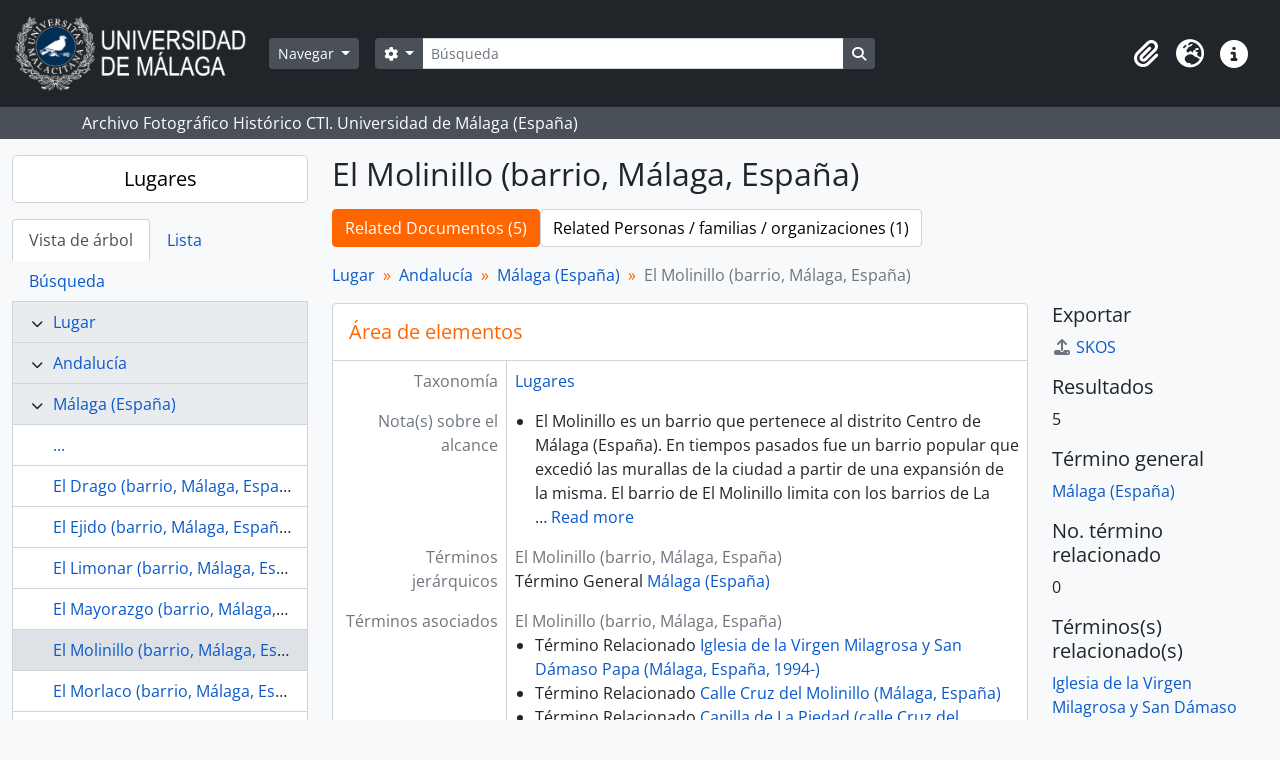

--- FILE ---
content_type: text/html; charset=utf-8
request_url: https://archivo.fotografico.uma.es/historico/index.php/barrio-de-el-molinillo-malaga-espana
body_size: 70751
content:
<!DOCTYPE html>
<html lang="es" dir="ltr">
  <head>
    <meta charset="utf-8">
    <meta name="viewport" content="width=device-width, initial-scale=1">
    <title>Term browse - El Molinillo (barrio, Málaga, España) - ARCHIVO UMA</title>
        <link rel="shortcut icon" href="/historico/favicon.ico">
    <script defer src="/dist/js/vendor.bundle.1697f26639ee588df9ee.js"></script><script defer src="/dist/js/arDominionB5Plugin.bundle.0ac68e6c1a63c312687f.js"></script><link href="/dist/css/arDominionB5Plugin.bundle.33b8488ae3d60e127786.css" rel="stylesheet">
      </head>
  <body class="d-flex flex-column min-vh-100 term index">
        <div class="visually-hidden-focusable p-3 border-bottom">
  <a class="btn btn-sm btn-secondary" href="#main-column">
    Skip to main content  </a>
</div>
    



<header id="top-bar" class="navbar navbar-expand-lg navbar-dark bg-dark" role="navigation" aria-label="Main navigation">
  <div class="container-fluid">
          <a class="navbar-brand d-flex flex-wrap flex-lg-nowrap align-items-center py-0 me-0" href="/historico/index.php/" title="Inicio" rel="home">
                  <img alt="AtoM logo" class="d-inline-block my-2 me-3" height="75" src="/historico/plugins/arDominionB5Plugin/images/logo.png" />                      </a>
        <button class="navbar-toggler atom-btn-secondary my-2 me-1 px-1" type="button" data-bs-toggle="collapse" data-bs-target="#navbar-content" aria-controls="navbar-content" aria-expanded="false">
      <i 
        class="fas fa-2x fa-fw fa-bars" 
        data-bs-toggle="tooltip"
        data-bs-placement="bottom"
        title="Toggle navigation"
        aria-hidden="true">
      </i>
      <span class="visually-hidden">Toggle navigation</span>
    </button>
    <div class="collapse navbar-collapse flex-wrap justify-content-end me-1" id="navbar-content">
      <div class="d-flex flex-wrap flex-lg-nowrap flex-grow-1">
        <div class="dropdown my-2 me-3">
  <button class="btn btn-sm atom-btn-secondary dropdown-toggle" type="button" id="browse-menu" data-bs-toggle="dropdown" aria-expanded="false">
    Navegar  </button>
  <ul class="dropdown-menu mt-2" aria-labelledby="browse-menu">
    <li>
      <h6 class="dropdown-header">
        Navegar      </h6>
    </li>
                  <li id="node_home">
          <a class="dropdown-item" href="/historico/index.php/" title="INICIO">INICIO</a>        </li>
                        <li id="node_browseInformationObjects">
          <a class="dropdown-item" href="/historico/index.php/informationobject/browse?sortDir=asc&amp;sort=alphabetic" title="Fondos / colecciones">Fondos / colecciones</a>        </li>
                        <li id="node_BrowseDocuments">
          <a class="dropdown-item" href="/historico/index.php/informationobject/browse?sort=startDate&amp;view=card&amp;sq0=&amp;sf0=&amp;levels=227&amp;onlyMedia=&amp;findingAidStatus=&amp;topLod=0&amp;startDate=&amp;endDate=&amp;rangeType=inclusive" title="Documentos / agrupaciones">Documentos / agrupaciones</a>        </li>
                        <li id="node_browseActors">
          <a class="dropdown-item" href="/historico/index.php/actor/browse" title="Personas / familias / organizaciones">Personas / familias / organizaciones</a>        </li>
                        <li id="node_AdvancedSearchDocuments">
          <a class="dropdown-item" href="/historico/index.php/informationobject/browse?showAdvanced=1&amp;sortDir=desc&amp;sort=startDate&amp;view=card&amp;topLod=0" title="Búsqueda de documentos">Búsqueda de documentos</a>        </li>
                        <li id="node_AdvancedSearchActors">
          <a class="dropdown-item" href="/historico/index.php/actor/browse?showAdvanced=1&amp;topLod=0" title="Búsqueda de agentes">Búsqueda de agentes</a>        </li>
                        <li id="node_browseRepositories">
          <a class="dropdown-item" href="/historico/index.php/repository/browse" title="Archivos">Archivos</a>        </li>
                        <li id="node_browseFunctions">
          <a class="dropdown-item" href="/historico/index.php/function/browse" title="Funciones">Funciones</a>        </li>
                        <li id="node_browseSubjects">
          <a class="dropdown-item" href="/historico/index.php/taxonomy/index/id/35" title="Materias">Materias</a>        </li>
                        <li id="node_browsePlaces">
          <a class="dropdown-item" href="/historico/index.php/taxonomy/index/id/42" title="Lugares">Lugares</a>        </li>
                        <li id="node_browseDigitalObjects">
          <a class="dropdown-item" href="/historico/index.php/informationobject/browse?sort=startDate&amp;view=card&amp;onlyMedia=1&amp;topLod=0&amp;sortDir=desc" title="OBJETOS DIGITALES">OBJETOS DIGITALES</a>        </li>
                        <li id="node_BrowseGenre">
          <a class="dropdown-item" href="/historico/index.php/taxonomy/index/id/78" title="Tipos documentales">Tipos documentales</a>        </li>
                        <li id="node_about">
          <a class="dropdown-item" href="/historico/index.php/about" title="Quienes somos">Quienes somos</a>        </li>
                        <li id="node_search">
          <a class="dropdown-item" href="/historico/index.php/how-to-search" title="Búsquedas">Búsquedas</a>        </li>
            </ul>
</div>
        <form
  id="search-box"
  class="d-flex flex-grow-1 my-2"
  role="search"
  action="/historico/index.php/informationobject/browse">
  <h2 class="visually-hidden">Búsqueda</h2>
  <input type="hidden" name="topLod" value="0">
  <input type="hidden" name="sort" value="relevance">
  <div class="input-group flex-nowrap">
    <button
      id="search-box-options"
      class="btn btn-sm atom-btn-secondary dropdown-toggle"
      type="button"
      data-bs-toggle="dropdown"
      data-bs-auto-close="outside"
      aria-expanded="false">
      <i class="fas fa-cog" aria-hidden="true"></i>
      <span class="visually-hidden">Search options</span>
    </button>
    <div class="dropdown-menu mt-2" aria-labelledby="search-box-options">
            <a class="dropdown-item" href="/historico/index.php/informationobject/browse?showAdvanced=1&topLod=0">
        Búsqueda avanzada      </a>
    </div>
    <input
      id="search-box-input"
      class="form-control form-control-sm dropdown-toggle"
      type="search"
      name="query"
      autocomplete="off"
      value=""
      placeholder="Búsqueda"
      data-url="/historico/index.php/search/autocomplete"
      data-bs-toggle="dropdown"
      aria-label="Búsqueda"
      aria-expanded="false">
    <ul id="search-box-results" class="dropdown-menu mt-2" aria-labelledby="search-box-input"></ul>
    <button class="btn btn-sm atom-btn-secondary" type="submit">
      <i class="fas fa-search" aria-hidden="true"></i>
      <span class="visually-hidden">Search in browse page</span>
    </button>
  </div>
</form>
      </div>
      <div class="d-flex flex-nowrap flex-column flex-lg-row align-items-strech align-items-lg-center">
        <ul class="navbar-nav mx-lg-2">
                    <li class="nav-item dropdown d-flex flex-column">
  <a
    class="nav-link dropdown-toggle d-flex align-items-center p-0"
    href="#"
    id="clipboard-menu"
    role="button"
    data-bs-toggle="dropdown"
    aria-expanded="false"
    data-total-count-label="registros añadidos"
    data-alert-close="Cerrar"
    data-load-alert-message="There was an error loading the clipboard content."
    data-export-alert-message="The clipboard is empty for this entity type."
    data-export-check-url="/historico/index.php/clipboard/exportCheck"
    data-delete-alert-message="Nota: los elementos del portapapeles no seleccionados en esta página se eliminarán del portapapeles cuando se actualice la página. Puede volver a seleccionarlos ahora o recargar la página para eliminarlos por completo. El uso de los botones de ordenación o de vista previa de impresión también provocará una recarga de la página - así que ¡se perderá todo lo que no esté seleccionado en ese momento!">
    <i
      class="fas fa-2x fa-fw fa-paperclip px-0 px-lg-2 py-2"
      data-bs-toggle="tooltip"
      data-bs-placement="bottom"
      data-bs-custom-class="d-none d-lg-block"
      title="Clipboard"
      aria-hidden="true">
    </i>
    <span class="d-lg-none mx-1" aria-hidden="true">
      Clipboard    </span>
    <span class="visually-hidden">
      Clipboard    </span>
  </a>
  <ul class="dropdown-menu dropdown-menu-end mb-2" aria-labelledby="clipboard-menu">
    <li>
      <h6 class="dropdown-header">
        Clipboard      </h6>
    </li>
    <li class="text-muted text-nowrap px-3 pb-2">
      <span
        id="counts-block"
        data-information-object-label="Documentos"
        data-actor-object-label="Personas / familias / organizaciones"
        data-repository-object-label="Archivos">
      </span>
    </li>
                  <li id="node_clearClipboard">
          <a class="dropdown-item" href="/historico/index.php/" title="Quitar las selecciones">Quitar las selecciones</a>        </li>
                        <li id="node_goToClipboard">
          <a class="dropdown-item" href="/historico/index.php/clipboard/view" title="Ir al portapapeles">Ir al portapapeles</a>        </li>
                        <li id="node_loadClipboard">
          <a class="dropdown-item" href="/historico/index.php/clipboard/load" title="Cargar el portapapeles">Cargar el portapapeles</a>        </li>
                        <li id="node_saveClipboard">
          <a class="dropdown-item" href="/historico/index.php/clipboard/save" title="Guardar el portapapeles">Guardar el portapapeles</a>        </li>
            </ul>
</li>
                      <li class="nav-item dropdown d-flex flex-column">
  <a
    class="nav-link dropdown-toggle d-flex align-items-center p-0"
    href="#"
    id="language-menu"
    role="button"
    data-bs-toggle="dropdown"
    aria-expanded="false">
    <i
      class="fas fa-2x fa-fw fa-globe-europe px-0 px-lg-2 py-2"
      data-bs-toggle="tooltip"
      data-bs-placement="bottom"
      data-bs-custom-class="d-none d-lg-block"
      title="Idiomas"
      aria-hidden="true">
    </i>
    <span class="d-lg-none mx-1" aria-hidden="true">
      Idiomas    </span>
    <span class="visually-hidden">
      Idiomas    </span>  
  </a>
  <ul class="dropdown-menu dropdown-menu-end mb-2" aria-labelledby="language-menu">
    <li>
      <h6 class="dropdown-header">
        Idiomas      </h6>
    </li>
          <li>
        <a class="dropdown-item" href="/historico/index.php/barrio-de-el-molinillo-malaga-espana?sf_culture=en&amp;sort=lastUpdated&amp;sortDir=desc&amp;listLimit=50" title="English">English</a>      </li>
          <li>
        <a class="dropdown-item" href="/historico/index.php/barrio-de-el-molinillo-malaga-espana?sf_culture=es&amp;sort=lastUpdated&amp;sortDir=desc&amp;listLimit=50" title="Español">Español</a>      </li>
      </ul>
</li>
                    <li class="nav-item dropdown d-flex flex-column">
  <a
    class="nav-link dropdown-toggle d-flex align-items-center p-0"
    href="#"
    id="quick-links-menu"
    role="button"
    data-bs-toggle="dropdown"
    aria-expanded="false">
    <i
      class="fas fa-2x fa-fw fa-info-circle px-0 px-lg-2 py-2"
      data-bs-toggle="tooltip"
      data-bs-placement="bottom"
      data-bs-custom-class="d-none d-lg-block"
      title="Enlaces rápidos"
      aria-hidden="true">
    </i>
    <span class="d-lg-none mx-1" aria-hidden="true">
      Enlaces rápidos    </span> 
    <span class="visually-hidden">
      Enlaces rápidos    </span>
  </a>
  <ul class="dropdown-menu dropdown-menu-end mb-2" aria-labelledby="quick-links-menu">
    <li>
      <h6 class="dropdown-header">
        Enlaces rápidos      </h6>
    </li>
      </ul>
</li>
        </ul>
              </div>
    </div>
  </div>
</header>

  <div class="bg-secondary text-white">
    <div class="container-xl py-1">
      Archivo Fotográfico Histórico CTI. Universidad de Málaga (España)    </div>
  </div>
    
<div id="wrapper" class="container-xxl pt-3 flex-grow-1">
            <div class="row">
    <div id="sidebar" class="col-md-3">
      
  
  
<h2 class="d-grid">
  <button
    class="btn btn-lg atom-btn-white text-wrap"
    type="button"
    data-bs-toggle="collapse"
    data-bs-target="#collapse-treeview"
    aria-expanded="true"
    aria-controls="collapse-treeview">
    Lugares  </button>
</h2>

<div class="collapse show" id="collapse-treeview">

      <ul class="nav nav-tabs border-0" id="treeview-menu" role="tablist">

      <li class="nav-item" role="presentation">
        <button
          class="nav-link active"
          id="treeview-tab"
          data-bs-toggle="tab"
          data-bs-target="#treeview"
          type="button"
          role="tab"
          aria-controls="treeview"
          aria-selected="true">
          Vista de árbol        </button>
      </li>

      <li class="nav-item" role="presentation">
        <button
          class="nav-link"
          id="treeview-list-tab"
          data-bs-toggle="tab"
          data-bs-target="#treeview-list"
          type="button"
          role="tab"
          aria-controls="treeview-list"
          aria-selected="true">
          Lista        </button>
      </li>

      <li class="nav-item" role="presentation">
        <button
          class="nav-link"
          id="treeview-search-tab"
          data-bs-toggle="tab"
          data-bs-target="#treeview-search"
          type="button"
          role="tab"
          aria-controls="treeview-search"
          aria-selected="true">
          Búsqueda        </button>
      </li>

    </ul>
  
  <div class="tab-content mb-3" id="treeview-content">

    <div class="tab-pane fade show active" id="treeview" role="tabpanel" aria-labelledby="treeview-tab" data-current-id="5608" data-browser="false">

      <ul class="list-group rounded-0">

                                                  <li class="list-group-item ancestor" data-xhr-location="/historico/index.php/es-29067auma-lu000000/term/treeView" data-content="Lugar"><i class="arrow" aria-hidden="true"></i><span class="text text-truncate"><a href="/historico/index.php/es-29067auma-lu000000" title="Lugar">Lugar</a></span></li>                            <li class="list-group-item ancestor" data-xhr-location="/historico/index.php/andalucia-espana/term/treeView" data-content="Andalucía"><i class="arrow" aria-hidden="true"></i><span class="text text-truncate"><a href="/historico/index.php/andalucia-espana" title="Andalucía">Andalucía</a></span></li>                            <li class="list-group-item ancestor" data-xhr-location="/historico/index.php/malaga-espana/term/treeView" data-content="Málaga (España)"><i class="arrow" aria-hidden="true"></i><span class="text text-truncate"><a href="/historico/index.php/malaga-espana" title="Málaga (España)">Málaga (España)</a></span></li>        
        
                      <li class="list-group-item more" data-xhr-location="/historico/index.php/barrio-el-drago-malaga-espana/term/treeView" data-content=""><span class="text text-truncate"><a href="#">...</a></span></li>          
                                    <li class="list-group-item" data-xhr-location="/historico/index.php/barrio-el-drago-malaga-espana/term/treeView" data-content="El Drago (barrio, Málaga, España)"><span class="text text-truncate"><a href="/historico/index.php/barrio-el-drago-malaga-espana" title="El Drago (barrio, Málaga, España)">El Drago (barrio, Málaga, España)</a></span></li>                          <li class="list-group-item" data-xhr-location="/historico/index.php/el-ejido-barrio-malaga-espana/term/treeView" data-content="El Ejido (barrio, Málaga, España)"><span class="text text-truncate"><a href="/historico/index.php/el-ejido-barrio-malaga-espana" title="El Ejido (barrio, Málaga, España)">El Ejido (barrio, Málaga, España)</a></span></li>                          <li class="list-group-item" data-xhr-location="/historico/index.php/barrio-el-limonar-malaga-espana/term/treeView" data-content="El Limonar (barrio, Málaga, España)"><span class="text text-truncate"><a href="/historico/index.php/barrio-el-limonar-malaga-espana" title="El Limonar (barrio, Málaga, España)">El Limonar (barrio, Málaga, España)</a></span></li>                          <li class="list-group-item" data-xhr-location="/historico/index.php/barrio-el-mayorazgo-malaga-espana/term/treeView" data-content="El Mayorazgo (barrio, Málaga, España)"><span class="text text-truncate"><a href="/historico/index.php/barrio-el-mayorazgo-malaga-espana" title="El Mayorazgo (barrio, Málaga, España)">El Mayorazgo (barrio, Málaga, España)</a></span></li>                      
        
        <li class="list-group-item active" data-xhr-location="/historico/index.php/barrio-de-el-molinillo-malaga-espana/term/treeView" data-content="El Molinillo (barrio, Málaga, España)"><span class="text text-truncate"><a href="/historico/index.php/barrio-de-el-molinillo-malaga-espana" title="El Molinillo (barrio, Málaga, España)">El Molinillo (barrio, Málaga, España)</a></span></li>
        
                                    <li class="list-group-item" data-xhr-location="/historico/index.php/barrio-el-morlaco-malaga-malaga-espana/term/treeView" data-content="El Morlaco (barrio, Málaga, España)"><span class="text text-truncate"><a href="/historico/index.php/barrio-el-morlaco-malaga-malaga-espana" title="El Morlaco (barrio, Málaga, España)">El Morlaco (barrio, Málaga, España)</a></span></li>                          <li class="list-group-item" data-xhr-location="/historico/index.php/barrio-de-el-palo-malaga-espana/term/treeView" data-content="El Palo (barrio, Málaga, España)"><span class="text text-truncate"><a href="/historico/index.php/barrio-de-el-palo-malaga-espana" title="El Palo (barrio, Málaga, España)">El Palo (barrio, Málaga, España)</a></span></li>                          <li class="list-group-item" data-xhr-location="/historico/index.php/barrio-de-el-perchel-malaga-espana/term/treeView" data-content="El Perchel (barrio, Málaga, España)"><span class="text text-truncate"><a href="/historico/index.php/barrio-de-el-perchel-malaga-espana" title="El Perchel (barrio, Málaga, España)">El Perchel (barrio, Málaga, España)</a></span></li>                          <li class="list-group-item" data-xhr-location="/historico/index.php/ensanche-centro-barrio-malaga-espana/term/treeView" data-content="Ensanche Centro (barrio, Málaga, España)"><span class="text text-truncate"><a href="/historico/index.php/ensanche-centro-barrio-malaga-espana" title="Ensanche Centro (barrio, Málaga, España)">Ensanche Centro (barrio, Málaga, España)</a></span></li>                      
                                <li class="list-group-item more" data-xhr-location="/historico/index.php/ensanche-centro-barrio-malaga-espana/term/treeView" data-content=""><span class="text text-truncate"><a href="#">...</a></span></li>          
        
      </ul>

    </div>

    
      <div class="tab-pane fade" id="treeview-list" role="tabpanel" aria-labelledby="treeview-list-tab" data-error="List error.">

                  <div class="list-group list-group-flush rounded-0 border">
                          
                            
              <a class="list-group-item list-group-item-action text-truncate" href="/historico/index.php/barriada-4-de-diciembre-malaga-espana-1959" title="4 de diciembre (barrio, Málaga, España, 1959-)">4 de diciembre (barrio, Málaga, España, 1959-)</a>                          
                            
              <a class="list-group-item list-group-item-action text-truncate" href="/historico/index.php/acera-de-la-marina-malaga-espana" title="Acera de la Marina (Málaga, España)">Acera de la Marina (Málaga, España)</a>                          
                            
              <a class="list-group-item list-group-item-action text-truncate" href="/historico/index.php/alameda-de-capuchinos-malaga-espana" title="Alameda de Capuchinos (Málaga, España)">Alameda de Capuchinos (Málaga, España)</a>                          
                            
              <a class="list-group-item list-group-item-action text-truncate" href="/historico/index.php/alameda-de-colon-malaga-espana" title="Alameda de Colón (Málaga, España)">Alameda de Colón (Málaga, España)</a>                          
                            
              <a class="list-group-item list-group-item-action text-truncate" href="/historico/index.php/alameda-principal-malaga-espana" title="Alameda Principal (Málaga, España, 1785)">Alameda Principal (Málaga, España, 1785)</a>                          
                            
              <a class="list-group-item list-group-item-action text-truncate" href="/historico/index.php/algarrobo-malaga-espana" title="Algarrobo (Málaga, España)">Algarrobo (Málaga, España)</a>                          
                            
              <a class="list-group-item list-group-item-action text-truncate" href="/historico/index.php/almeria-espana" title="Almería (España)">Almería (España)</a>                          
                            
              <a class="list-group-item list-group-item-action text-truncate" href="/historico/index.php/alora-malaga-espana" title="Álora (Málaga, España)">Álora (Málaga, España)</a>                          
                            
              <a class="list-group-item list-group-item-action text-truncate" href="/historico/index.php/andalucia-espana" title="Andalucía">Andalucía</a>                          
                            
              <a class="list-group-item list-group-item-action text-truncate" href="/historico/index.php/antequera-malaga-espana" title="Antequera (Málaga, España)">Antequera (Málaga, España)</a>                          
                            
              <a class="list-group-item list-group-item-action text-truncate" href="/historico/index.php/antiguo-puente-de-la-aurora-malaga-espana-ca-1890-1907" title="Antiguo puente de la Aurora (Málaga, España, ca.1890-1907)">Antiguo puente de la Aurora (Málaga, España, ca.1890-1907)</a>                          
                            
              <a class="list-group-item list-group-item-action text-truncate" href="/historico/index.php/archidona-malaga-espana" title="Archidona (Málaga, España)">Archidona (Málaga, España)</a>                          
                            
              <a class="list-group-item list-group-item-action text-truncate" href="/historico/index.php/ardales-malaga-espana" title="Ardales (Málaga, España)">Ardales (Málaga, España)</a>                          
                            
              <a class="list-group-item list-group-item-action text-truncate" href="/historico/index.php/arroyo-de-la-caleta-malaga-espana" title="Arroyo de La Caleta (Málaga, España)">Arroyo de La Caleta (Málaga, España)</a>                          
                            
              <a class="list-group-item list-group-item-action text-truncate" href="/historico/index.php/arroyo-de-los-angeles-malaga-espana" title="Arroyo de los Ángeles (Málaga, España)">Arroyo de los Ángeles (Málaga, España)</a>                          
                            
              <a class="list-group-item list-group-item-action text-truncate" href="/historico/index.php/arroyo-del-cuarto-barrio-malaga-espana" title="Arroyo del Cuarto (barrio, Málaga, España)">Arroyo del Cuarto (barrio, Málaga, España)</a>                          
                            
              <a class="list-group-item list-group-item-action text-truncate" href="/historico/index.php/arroyo-del-cuarto-malaga-espana" title="Arroyo del Cuarto (Málaga, España)">Arroyo del Cuarto (Málaga, España)</a>                          
                            
              <a class="list-group-item list-group-item-action text-truncate" href="/historico/index.php/avenida-arroyo-de-los-angeles-malaga-espana" title="Avenida Arroyo de los Ángeles (Málaga, España)">Avenida Arroyo de los Ángeles (Málaga, España)</a>                          
                            
              <a class="list-group-item list-group-item-action text-truncate" href="/historico/index.php/avenida-carlos-de-haya-malaga-espana" title="Avenida Carlos de Haya (Málaga, España)">Avenida Carlos de Haya (Málaga, España)</a>                          
                            
              <a class="list-group-item list-group-item-action text-truncate" href="/historico/index.php/avenida-de-andalucia-malaga-espana" title="Avenida de Andalucía (Málaga, España)">Avenida de Andalucía (Málaga, España)</a>                          
                            
              <a class="list-group-item list-group-item-action text-truncate" href="/historico/index.php/avenida-de-fatima-malaga-espana" title="Avenida de Fátima (Málaga, España)">Avenida de Fátima (Málaga, España)</a>                          
                            
              <a class="list-group-item list-group-item-action text-truncate" href="/historico/index.php/avenida-de-la-estacion-malaga-espana" title="Avenida de la Estación (Málaga, España)">Avenida de la Estación (Málaga, España)</a>                          
                            
              <a class="list-group-item list-group-item-action text-truncate" href="/historico/index.php/avenida-de-la-rosaleda-malaga-espana" title="Avenida de la Rosaleda (Málaga, España)">Avenida de la Rosaleda (Málaga, España)</a>                          
                            
              <a class="list-group-item list-group-item-action text-truncate" href="/historico/index.php/avenida-de-los-guindos-malaga-espana" title="Avenida de los Guindos (Málaga, España)">Avenida de los Guindos (Málaga, España)</a>                          
                            
              <a class="list-group-item list-group-item-action text-truncate" href="/historico/index.php/avenida-de-manuel-agustin-heredia-malaga-espana" title="Avenida de Manuel Agustín Heredia (Málaga, España)">Avenida de Manuel Agustín Heredia (Málaga, España)</a>                          
                            
              <a class="list-group-item list-group-item-action text-truncate" href="/historico/index.php/avenida-del-pintor-sorolla-malaga-espana" title="Avenida del Pintor Joaquín Sorolla (Málaga, España)">Avenida del Pintor Joaquín Sorolla (Málaga, España)</a>                          
                            
              <a class="list-group-item list-group-item-action text-truncate" href="/historico/index.php/avenida-doctor-maranon-malaga-espana" title="Avenida Doctor Marañón (Málaga, España)">Avenida Doctor Marañón (Málaga, España)</a>                          
                            
              <a class="list-group-item list-group-item-action text-truncate" href="/historico/index.php/avenida-juan-sebastian-elcano-malaga-espana" title="Avenida Juan Sebastián Elcano (Málaga, España)">Avenida Juan Sebastián Elcano (Málaga, España)</a>                          
                            
              <a class="list-group-item list-group-item-action text-truncate" href="/historico/index.php/avenida-luis-bunuel-malaga-espana" title="Avenida Luis Buñuel (Málaga, España)">Avenida Luis Buñuel (Málaga, España)</a>                          
                            
              <a class="list-group-item list-group-item-action text-truncate" href="/historico/index.php/avenida-luis-bunuel-malaga-espana-lugares" title="Avenida Luis Buñuel, Málaga, España (lugares)">Avenida Luis Buñuel, Málaga, España (lugares)</a>                          
                            
              <a class="list-group-item list-group-item-action text-truncate" href="/historico/index.php/avenida-washington-malaga-espana" title="Avenida Washington (Málaga, España)">Avenida Washington (Málaga, España)</a>                          
                            
              <a class="list-group-item list-group-item-action text-truncate" href="/historico/index.php/barrio-banos-del-carmen-malaga-espana" title="Baños del Carmen (barrio, Málaga, España)">Baños del Carmen (barrio, Málaga, España)</a>                          
                            
              <a class="list-group-item list-group-item-action text-truncate" href="/historico/index.php/banos-del-carmen-malaga-espana-1918" title="Baños del Carmen (Málaga, España, 1918)">Baños del Carmen (Málaga, España, 1918)</a>                          
                            
              <a class="list-group-item list-group-item-action text-truncate" href="/historico/index.php/barcelona-espana" title="Barcelona (España)">Barcelona (España)</a>                          
                            
              <a class="list-group-item list-group-item-action text-truncate" href="/historico/index.php/barriada-don-jose-de-salamanca-malaga-espana" title="Barriada Don José de Salamanca (Málaga, España)">Barriada Don José de Salamanca (Málaga, España)</a>                          
                            
              <a class="list-group-item list-group-item-action text-truncate" href="/historico/index.php/barriada-virgen-del-carmen-ciudad-jardin-malaga-espana" title="Barriada Virgen del Carmen, Ciudad Jardín (Málaga, España)">Barriada Virgen del Carmen, Ciudad Jardín (Málaga, España)</a>                          
                            
              <a class="list-group-item list-group-item-action text-truncate" href="/historico/index.php/barrio-de-los-carteros-sevilla-espana-ca-1959" title="Barrio de Los Carteros (Sevilla, España, ca.1959-)">Barrio de Los Carteros (Sevilla, España, ca.1959-)</a>                          
                            
              <a class="list-group-item list-group-item-action text-truncate" href="/historico/index.php/barrio-de-parque-alcosa-sevilla-espana-ca-1969" title="Barrio de Parque Alcosa (Sevilla, Espana, ca.1969-)">Barrio de Parque Alcosa (Sevilla, Espana, ca.1969-)</a>                          
                            
              <a class="list-group-item list-group-item-action text-truncate" href="/historico/index.php/barrio-de-pino-montano-sevilla-espana-ca-1975" title="Barrio de Pino Montano (Sevilla, Espana, ca.1975-)">Barrio de Pino Montano (Sevilla, Espana, ca.1975-)</a>                          
                            
              <a class="list-group-item list-group-item-action text-truncate" href="/historico/index.php/barrio-de-san-diego-sevilla-espana-ca-1972" title="Barrio de San Diego (Sevilla, España, ca.1972-)">Barrio de San Diego (Sevilla, España, ca.1972-)</a>                          
                            
              <a class="list-group-item list-group-item-action text-truncate" href="/historico/index.php/barrio-bellavista-malaga-espana" title="Bellavista (barrio, Málaga, España)">Bellavista (barrio, Málaga, España)</a>                          
                            
              <a class="list-group-item list-group-item-action text-truncate" href="/historico/index.php/benajarafe-velez-malaga-malaga-espana" title="Benajarafe, Vélez Málaga (Málaga, España)">Benajarafe, Vélez Málaga (Málaga, España)</a>                          
                            
              <a class="list-group-item list-group-item-action text-truncate" href="/historico/index.php/boquete-del-muelle-malaga-espana" title="Boquete del Muelle (Málaga, España)">Boquete del Muelle (Málaga, España)</a>                          
                            
              <a class="list-group-item list-group-item-action text-truncate" href="/historico/index.php/cadiz-espana" title="Cadiz (España)">Cadiz (España)</a>                          
                            
              <a class="list-group-item list-group-item-action text-truncate" href="/historico/index.php/place-3" title="Cádiz (provincia, España)">Cádiz (provincia, España)</a>                          
                            
              <a class="list-group-item list-group-item-action text-truncate" href="/historico/index.php/calle-afligidos-malaga-espana" title="Calle Afligidos (Málaga, España)">Calle Afligidos (Málaga, España)</a>                          
                            
              <a class="list-group-item list-group-item-action text-truncate" href="/historico/index.php/calle-agua-malaga-espana" title="Calle Agua (Málaga, España)">Calle Agua (Málaga, España)</a>                          
                            
              <a class="list-group-item list-group-item-action text-truncate" href="/historico/index.php/calle-alamos-malaga-espana" title="Calle Álamos (Málaga, España)">Calle Álamos (Málaga, España)</a>                          
                            
              <a class="list-group-item list-group-item-action text-truncate" href="/historico/index.php/calle-alcazabilla-malaga-espana" title="Calle Alcazabilla (Málaga, España)">Calle Alcazabilla (Málaga, España)</a>                          
                            
              <a class="list-group-item list-group-item-action text-truncate" href="/historico/index.php/calle-alemania-malaga-espana" title="Calle Alemania (Málaga, España)">Calle Alemania (Málaga, España)</a>                      </div>

                      <nav aria-label="Pagination" class="p-2 bg-white border border-top-0">

              <p class="text-center mb-1 small result-count">
                Resultados 1 a 50 de 357              </p>

              <ul class="pagination pagination-sm justify-content-center mb-2">
                <li class="page-item disabled previous">
                  <a class="page-link" href="#" tabindex="-1" aria-disabled="true">Previa</a>
                </li>
                <li class="page-item next">
                  <a class="page-link" href="/historico/index.php/barrio-de-el-molinillo-malaga-espana?listPage=2&amp;sort=lastUpdated&amp;sortDir=desc&amp;listLimit=50" title="Siguiente">Siguiente</a>                </li>
              </ul>

            </nav>
          
        
      </div>

      <div class="tab-pane fade" id="treeview-search" role="tabpanel" aria-labelledby="treeview-search-tab">

        <form method="get" role="search" class="p-2 bg-white border" action="/historico/index.php/places" data-error="Search error." data-not-found="No se han encontrado resultados." aria-label="Lugares">
          <div class="input-group">
            <button class="btn atom-btn-white dropdown-toggle" type="button" id="treeview-search-settings" data-bs-toggle="dropdown" data-bs-auto-close="outside" aria-expanded="false">
              <i aria-hidden="true" class="fas fa-cog"></i>
              <span class="visually-hidden">Search options</span>
            </button>
            <div class="dropdown-menu mt-2" aria-labelledby="treeview-search-settings">
              <div class="px-3 py-2">
                <div class="form-check">
                  <input class="form-check-input" type="radio" name="queryField" id="treeview-search-query-field-1" value="All labels" checked>
                  <label class="form-check-label" for="treeview-search-query-field-1">
                    Todos los términos                  </label>
                </div>
                <div class="form-check">
                  <input class="form-check-input" type="radio" name="queryField" id="treeview-search-query-field-2" value="Preferred label">
                  <label class="form-check-label" for="treeview-search-query-field-2">
                    Etiqueta Preferida                  </label>
                </div>
                <div class="form-check">
                  <input class="form-check-input" type="radio" name="queryField" id="treeview-search-query-field-3" value="\'Use for\' labels">
                  <label class="form-check-label" for="treeview-search-query-field-3">
                    'Usado por' términos                  </label>
                </div>
              </div>
            </div>
            <input type="text" name="query" class="form-control" aria-label="Busca Lugares" placeholder="Busca lugares" required>
            <button class="btn atom-btn-white" type="submit" id="treeview-search-submit-button" aria-label="Búsqueda">
              <i aria-hidden="true" class="fas fa-search"></i>
              <span class="visually-hidden">Búsqueda</span>
            </button>
          </div>
        </form>

      </div>

    
  </div>

</div>

  <h2 class="d-grid">
    <button
      class="btn btn-lg atom-btn-white collapsed text-wrap"
      type="button"
      data-bs-toggle="collapse"
      data-bs-target="#collapse-aggregations"
      aria-expanded="false"
      aria-controls="collapse-aggregations">
      FACETAS    </button>
  </h2>

  <div class="collapse" id="collapse-aggregations">

      
    
          

<div class="accordion mb-3">
  <div class="accordion-item aggregation">
    <h2 class="accordion-header" id="heading-subjects">
      <button
        class="accordion-button collapsed"
        type="button"
        data-bs-toggle="collapse"
        data-bs-target="#collapse-subjects"
        aria-expanded="false"
        aria-controls="collapse-subjects">
        Conceptos /objetos / acontecimientos      </button>
    </h2>
    <div
      id="collapse-subjects"
      class="accordion-collapse collapse list-group list-group-flush"
      aria-labelledby="heading-subjects">
      
              <a class="list-group-item list-group-item-action d-flex justify-content-between align-items-center active text-decoration-underline" href="/historico/index.php/barrio-de-el-molinillo-malaga-espana?sort=lastUpdated&amp;sortDir=desc&amp;listLimit=50" title="Todos">Todos</a>          
              
        <a class="list-group-item list-group-item-action d-flex justify-content-between align-items-center text-break" href="/historico/index.php/barrio-de-el-molinillo-malaga-espana?subjects=7477&amp;sort=lastUpdated&amp;sortDir=desc&amp;listLimit=50" title="Años, 5 resultados5">Años<span class="visually-hidden">, 5 resultados</span><span aria-hidden="true" class="ms-3 text-nowrap">5</span></a>              
        <a class="list-group-item list-group-item-action d-flex justify-content-between align-items-center text-break" href="/historico/index.php/barrio-de-el-molinillo-malaga-espana?subjects=19629&amp;sort=lastUpdated&amp;sortDir=desc&amp;listLimit=50" title="Lugares / edificaciones-n, 5 resultados5">Lugares / edificaciones-n<span class="visually-hidden">, 5 resultados</span><span aria-hidden="true" class="ms-3 text-nowrap">5</span></a>              
        <a class="list-group-item list-group-item-action d-flex justify-content-between align-items-center text-break" href="/historico/index.php/barrio-de-el-molinillo-malaga-espana?subjects=97170&amp;sort=lastUpdated&amp;sortDir=desc&amp;listLimit=50" title="N-Fechas, 5 resultados5">N-Fechas<span class="visually-hidden">, 5 resultados</span><span aria-hidden="true" class="ms-3 text-nowrap">5</span></a>              
        <a class="list-group-item list-group-item-action d-flex justify-content-between align-items-center text-break" href="/historico/index.php/barrio-de-el-molinillo-malaga-espana?subjects=5624&amp;sort=lastUpdated&amp;sortDir=desc&amp;listLimit=50" title="Bodegas López Hermanos (Barrio El Molinillo, Málaga, España, 1885-), 3 resultados3">Bodegas López Hermanos (Barrio El Molinillo, Málaga, España, 1885-)<span class="visually-hidden">, 3 resultados</span><span aria-hidden="true" class="ms-3 text-nowrap">3</span></a>              
        <a class="list-group-item list-group-item-action d-flex justify-content-between align-items-center text-break" href="/historico/index.php/barrio-de-el-molinillo-malaga-espana?subjects=5642&amp;sort=lastUpdated&amp;sortDir=desc&amp;listLimit=50" title="Bodegas, 3 resultados3">Bodegas<span class="visually-hidden">, 3 resultados</span><span aria-hidden="true" class="ms-3 text-nowrap">3</span></a>              
        <a class="list-group-item list-group-item-action d-flex justify-content-between align-items-center text-break" href="/historico/index.php/barrio-de-el-molinillo-malaga-espana?subjects=10286&amp;sort=lastUpdated&amp;sortDir=desc&amp;listLimit=50" title="Industria, 3 resultados3">Industria<span class="visually-hidden">, 3 resultados</span><span aria-hidden="true" class="ms-3 text-nowrap">3</span></a>              
        <a class="list-group-item list-group-item-action d-flex justify-content-between align-items-center text-break" href="/historico/index.php/barrio-de-el-molinillo-malaga-espana?subjects=3567&amp;sort=lastUpdated&amp;sortDir=desc&amp;listLimit=50" title="Organizaciones-tz, 2 resultados2">Organizaciones-tz<span class="visually-hidden">, 2 resultados</span><span aria-hidden="true" class="ms-3 text-nowrap">2</span></a>              
        <a class="list-group-item list-group-item-action d-flex justify-content-between align-items-center text-break" href="/historico/index.php/barrio-de-el-molinillo-malaga-espana?subjects=8030&amp;sort=lastUpdated&amp;sortDir=desc&amp;listLimit=50" title="1952, 2 resultados2">1952<span class="visually-hidden">, 2 resultados</span><span aria-hidden="true" class="ms-3 text-nowrap">2</span></a>              
        <a class="list-group-item list-group-item-action d-flex justify-content-between align-items-center text-break" href="/historico/index.php/barrio-de-el-molinillo-malaga-espana?subjects=8065&amp;sort=lastUpdated&amp;sortDir=desc&amp;listLimit=50" title="193?, 2 resultados2">193?<span class="visually-hidden">, 2 resultados</span><span aria-hidden="true" class="ms-3 text-nowrap">2</span></a>              
        <a class="list-group-item list-group-item-action d-flex justify-content-between align-items-center text-break" href="/historico/index.php/barrio-de-el-molinillo-malaga-espana?subjects=9263&amp;sort=lastUpdated&amp;sortDir=desc&amp;listLimit=50" title="Mercados, 2 resultados2">Mercados<span class="visually-hidden">, 2 resultados</span><span aria-hidden="true" class="ms-3 text-nowrap">2</span></a>          </div>
  </div>
</div>
    
          

<div class="accordion mb-3">
  <div class="accordion-item aggregation">
    <h2 class="accordion-header" id="heading-genres">
      <button
        class="accordion-button collapsed"
        type="button"
        data-bs-toggle="collapse"
        data-bs-target="#collapse-genres"
        aria-expanded="false"
        aria-controls="collapse-genres">
        Tipos de documentos      </button>
    </h2>
    <div
      id="collapse-genres"
      class="accordion-collapse collapse list-group list-group-flush"
      aria-labelledby="heading-genres">
      
              <a class="list-group-item list-group-item-action d-flex justify-content-between align-items-center active text-decoration-underline" href="/historico/index.php/barrio-de-el-molinillo-malaga-espana?sort=lastUpdated&amp;sortDir=desc&amp;listLimit=50" title="Todos">Todos</a>          
              
        <a class="list-group-item list-group-item-action d-flex justify-content-between align-items-center text-break" href="/historico/index.php/barrio-de-el-molinillo-malaga-espana?genres=10364&amp;sort=lastUpdated&amp;sortDir=desc&amp;listLimit=50" title="Fotografías, 5 resultados5">Fotografías<span class="visually-hidden">, 5 resultados</span><span aria-hidden="true" class="ms-3 text-nowrap">5</span></a>              
        <a class="list-group-item list-group-item-action d-flex justify-content-between align-items-center text-break" href="/historico/index.php/barrio-de-el-molinillo-malaga-espana?genres=12710&amp;sort=lastUpdated&amp;sortDir=desc&amp;listLimit=50" title="Documentos en imagen, 5 resultados5">Documentos en imagen<span class="visually-hidden">, 5 resultados</span><span aria-hidden="true" class="ms-3 text-nowrap">5</span></a>              
        <a class="list-group-item list-group-item-action d-flex justify-content-between align-items-center text-break" href="/historico/index.php/barrio-de-el-molinillo-malaga-espana?genres=17202&amp;sort=lastUpdated&amp;sortDir=desc&amp;listLimit=50" title="Negativos fotográficos, 5 resultados5">Negativos fotográficos<span class="visually-hidden">, 5 resultados</span><span aria-hidden="true" class="ms-3 text-nowrap">5</span></a>          </div>
  </div>
</div>
    
                
  </div>


    </div>
    <div id="main-column" role="main" class="col-md-9">
      
  <h1>El Molinillo (barrio, Málaga, España)</h1>

  <nav>
  <ul class="nav nav-pills mb-3 d-flex gap-2">
                            <li class="nav-item">
              <a class="btn atom-btn-white active-primary text-wrap active" aria-current="page" href="/historico/index.php/barrio-de-el-molinillo-malaga-espana" title="Related Documentos (5)">Related Documentos (5)</a>          </li>
            <li class="nav-item">
              <a class="btn atom-btn-white active-primary text-wrap" href="/historico/index.php/barrio-de-el-molinillo-malaga-espana/term/relatedAuthorities" title="Related Personas / familias / organizaciones (1)">Related Personas / familias / organizaciones (1)</a>          </li>
  </ul>
</nav>

  
      <nav aria-label="breadcrumb" id="breadcrumb">
  <ol class="breadcrumb">
                                      <li class="breadcrumb-item">
            <a href="/historico/index.php/es-29067auma-lu000000" title="Lugar">Lugar</a>          </li>
                                          <li class="breadcrumb-item">
            <a href="/historico/index.php/andalucia-espana" title="Andalucía">Andalucía</a>          </li>
                                          <li class="breadcrumb-item">
            <a href="/historico/index.php/malaga-espana" title="Málaga (España)">Málaga (España)</a>          </li>
                                          <li class="breadcrumb-item active" aria-current="page">
            El Molinillo (barrio, Málaga, España)          </li>
                    </ol>
</nav>
  
  
      <div class="row">
        <div class="col-md-9">
                    
  <div id="content">
    <h2 class="h5 mb-0 atom-section-header"><div class="d-flex p-3 border-bottom text-primary">Área de elementos</div></h2>
    <div class="field text-break row g-0"><h3 class="h6 lh-base m-0 text-muted col-3 border-end text-end p-2">Taxonomía</h3><div class="col-9 p-2"><a href="/historico/index.php/places" title="Lugares">Lugares</a></div></div>
<div class="field row g-0">
  <h3 class="h6 lh-base m-0 text-muted col-3 border-end text-end p-2">Código</h3>  <div class="col-9 p-2">
          </div>
</div>

<div class="field text-break row g-0"><h3 class="h6 lh-base m-0 text-muted col-3 border-end text-end p-2">Nota(s) sobre el alcance</h3><div class="col-9 p-2"><ul class="m-0 ms-1 ps-3"><li>El Molinillo es un barrio que pertenece al distrito Centro de Málaga (España). En tiempos pasados fue un barrio popular que excedió las murallas de la ciudad a partir de una expansión de la misma.  El barrio de El Molinillo limita con los barrios de La Goleta y San Felipe Neri por el sur, con el río Guadalmedina por el oeste, el barrio de Segalerva por el norte y el barrio de Capuchinos por el este. Fuente: Wikipedia. https://bit.ly/35qvLcU</li></ul></div></div>
<div class="field text-break row g-0"><h3 class="h6 lh-base m-0 text-muted col-3 border-end text-end p-2">Nota(s)</h3><div class="col-9 p-2"><ul class="m-0 ms-1 ps-3"></ul></div></div>
<div class="field text-break row g-0"><h3 class="h6 lh-base m-0 text-muted col-3 border-end text-end p-2">Mostrar nota(s)</h3><div class="col-9 p-2"><ul class="m-0 ms-1 ps-3"></ul></div></div>
<div class="field row g-0">
  <h3 class="h6 lh-base m-0 text-muted col-3 border-end text-end p-2">Términos jerárquicos</h3>  <div class="col-9 p-2">
          <div class="field text-break d-flex flex-wrap"><h4 class="h6 lh-base m-0 text-muted me-2">El Molinillo (barrio, Málaga, España)</h4><div>Término General <a href="/historico/index.php/malaga-espana" title="Málaga (España)">Málaga (España)</a></div></div>    
    <div class="field text-break d-flex flex-wrap"><h4 class="h6 lh-base m-0 text-muted me-2">El Molinillo (barrio, Málaga, España)</h4><div><ul class="m-0 ms-1 ps-3"></ul></div></div>  </div>
</div>

<div class="field row g-0">
  <h3 class="h6 lh-base m-0 text-muted col-3 border-end text-end p-2">Términos equivalentes</h3>  <div class="col-9 p-2">
    <div class="field text-break d-flex flex-wrap"><h4 class="h6 lh-base m-0 text-muted me-2">El Molinillo (barrio, Málaga, España)</h4><div><ul class="m-0 ms-1 ps-3"></ul></div></div>  </div>
</div>


<div class="field row g-0">
  <h3 class="h6 lh-base m-0 text-muted col-3 border-end text-end p-2">Términos asociados</h3>  <div class="col-9 p-2">
    <div class="field text-break d-flex flex-wrap"><h4 class="h6 lh-base m-0 text-muted me-2">El Molinillo (barrio, Málaga, España)</h4><div><ul class="m-0 ms-1 ps-3"><li>Término Relacionado <a href="/historico/index.php/iglesia-de-la-virgen-milagrosa-y-san-damaso-papa-calle-almona-1-malaga-espana-1994" title="Iglesia de la Virgen Milagrosa y San Dámaso Papa (Málaga, España, 1994-)">Iglesia de la Virgen Milagrosa y San Dámaso Papa (Málaga, España, 1994-)</a></li><li>Término Relacionado <a href="/historico/index.php/calle-cruz-del-molinillo-malaga-espana" title="Calle Cruz del Molinillo (Málaga, España)">Calle Cruz del Molinillo (Málaga, España)</a></li><li>Término Relacionado <a href="/historico/index.php/capilla-de-la-piedad-calle-cruz-del-molinillo-malaga-espana" title="Capilla de La Piedad (calle Cruz del Molinillo, Málaga, España)">Capilla de La Piedad (calle Cruz del Molinillo, Málaga, España)</a></li><li>Término Relacionado <a href="/historico/index.php/casa-hermandad-de-la-piedad-calle-alderete-malaga-espana-2005" title="Casa Hermandad de La Piedad (calle Alderete, Málaga, España, 2005)">Casa Hermandad de La Piedad (calle Alderete, Málaga, España, 2005)</a></li><li>Término Relacionado <a href="/historico/index.php/barrios" title="Barrios">Barrios</a></li><li>Término Relacionado <a href="/historico/index.php/bodegas-lopez-hermanos-malaga-espana-1885" title="Bodegas López Hermanos (Barrio El Molinillo, Málaga, España, 1885-)">Bodegas López Hermanos (Barrio El Molinillo, Málaga, España, 1885-)</a></li><li>Término Relacionado <a href="/historico/index.php/teneria-francisco-de-luna-marin-calle-salamanca-16-malaga-espana" title="Tenería Francisco de Luna Marín (calle Salamanca 16, Málaga, España)">Tenería Francisco de Luna Marín (calle Salamanca 16, Málaga, España)</a></li></ul></div></div>  </div>
</div>
  </div>

  
      <h1>
      5 - Documentos    </h1>

    <div class="d-flex flex-wrap gap-2">
      

      <div class="d-flex flex-wrap gap-2 ms-auto mb-3">
        
<div class="dropdown d-inline-block">
  <button class="btn btn-sm atom-btn-white dropdown-toggle text-wrap" type="button" id="sort-button" data-bs-toggle="dropdown" aria-expanded="false">
    Orden: Fecha de modificación  </button>
  <ul class="dropdown-menu dropdown-menu-end mt-2" aria-labelledby="sort-button">
          <li>
        <a
          href="/historico/index.php/barrio-de-el-molinillo-malaga-espana?sort=lastUpdated&sortDir=desc&listLimit=50"
          class="dropdown-item active">
          Fecha de modificación        </a>
      </li>
          <li>
        <a
          href="/historico/index.php/barrio-de-el-molinillo-malaga-espana?sort=alphabetic&sortDir=desc&listLimit=50"
          class="dropdown-item">
          Título        </a>
      </li>
          <li>
        <a
          href="/historico/index.php/barrio-de-el-molinillo-malaga-espana?sort=referenceCode&sortDir=desc&listLimit=50"
          class="dropdown-item">
          Código de referencia        </a>
      </li>
          <li>
        <a
          href="/historico/index.php/barrio-de-el-molinillo-malaga-espana?sort=date&sortDir=desc&listLimit=50"
          class="dropdown-item">
          Fecha de inicio        </a>
      </li>
      </ul>
</div>


<div class="dropdown d-inline-block">
  <button class="btn btn-sm atom-btn-white dropdown-toggle text-wrap" type="button" id="sortDir-button" data-bs-toggle="dropdown" aria-expanded="false">
    Dirección: Descendente  </button>
  <ul class="dropdown-menu dropdown-menu-end mt-2" aria-labelledby="sortDir-button">
          <li>
        <a
          href="/historico/index.php/barrio-de-el-molinillo-malaga-espana?sortDir=asc&sort=lastUpdated&listLimit=50"
          class="dropdown-item">
          Orden ascendente        </a>
      </li>
          <li>
        <a
          href="/historico/index.php/barrio-de-el-molinillo-malaga-espana?sortDir=desc&sort=lastUpdated&listLimit=50"
          class="dropdown-item active">
          Descendente        </a>
      </li>
      </ul>
</div>
      </div>
    </div>

    <div id="content">
        <div class="d-grid d-sm-flex gap-2 align-items-center p-3 border-bottom">
    5 resultados directamente relacionados            <a
      class="btn btn-sm atom-btn-white ms-auto text-wrap"
      href="/historico/index.php/barrio-de-el-molinillo-malaga-espana?onlyDirect=1">
      <i class="fas fa-search me-1" aria-hidden="true"></i>
      Excluir términos relacionados    </a>
  </div>

      
      
<article class="search-result row g-0 p-3 border-bottom">
          <div class="col-12 col-lg-3 pb-2 pb-lg-0 pe-lg-3">
      <a href="/historico/index.php/mercado-del-molinillo-al-fondo-bodegas-de-lopez-hermanos-diciembre-de-1952-malaga-espana">
        <img alt="Mercado del Molinillo.  Al fondo, bodegas de López Hermanos. Diciembre de 1952. Málaga, España." class="img-thumbnail" src="/historico/uploads/r/archivo-historico-de-la-universidad-de-malaga/9/e/e/9ee43c347a037e075286315c2515dcee6b86b88e56af34a458652f6e6c85de93/AF0807__19500000_AR_2221_0107L101_142.jpg" />      </a>
    </div>
  
  <div class="col-12 col-lg-9 d-flex flex-column gap-1">
    <div class="d-flex align-items-center gap-2">
      <a class="h5 mb-0 text-truncate" href="/historico/index.php/mercado-del-molinillo-al-fondo-bodegas-de-lopez-hermanos-diciembre-de-1952-malaga-espana" title="Mercado del Molinillo.  Al fondo, bodegas de López Hermanos. Diciembre de 1952. Málaga, España.">Mercado del Molinillo.  Al fondo, bodegas de López Hermanos. Diciembre de 1952. Málaga, España.</a>
      <button
  class="btn atom-btn-white ms-auto active-primary clipboard"
  data-clipboard-slug="mercado-del-molinillo-al-fondo-bodegas-de-lopez-hermanos-diciembre-de-1952-malaga-espana"
  data-clipboard-type="informationObject"
  data-tooltip="true"  data-title="Añadir al portapapeles"
  data-alt-title="Eliminar del portapapeles">
  <i class="fas fa-lg fa-paperclip" aria-hidden="true"></i>
  <span class="visually-hidden">
    Añadir al portapapeles  </span>
</button>
    </div>

    <div class="d-flex flex-column gap-2">
      <div class="d-flex flex-column">
        <div class="d-flex flex-wrap">
                                <span class="text-primary">ES 29067AUMA AF08-S01-1952000001V-19521200_AR_2221_0107L101</span>
                      
                                    <span class="text-muted mx-2"> · </span>
                        <span class="text-muted">
              UDS            </span>
                      
                                                                <span class="text-muted mx-2"> · </span>
                            <span class="text-muted">
                [c] 1952-12              </span>
                                    
                  </div>

                  <span class="text-muted">
            Parte de            <a href="/historico/index.php/bienvenido-arenas-ca-1910-ca-1994" title="Bienvenido-Arenas. Fotografías (ca.1916-ca.1994)">Bienvenido-Arenas. Fotografías (ca.1916-ca.1994)</a>          </span> 
              </div>

              <span class="text-block d-none">
          <p>Mercado del Molinillo. Diciembre de 1952. Málaga, España.</p>        </span>
      
          </div>
  </div>
</article>
      
<article class="search-result row g-0 p-3 border-bottom">
          <div class="col-12 col-lg-3 pb-2 pb-lg-0 pe-lg-3">
      <a href="/historico/index.php/puestos-de-mercado-situados-en-el-entorno-del-mercado-del-molinillo-diciembre-de-1952-malaga-espana">
        <img alt="Puestos de mercado situados en el entorno del Mercado del Molinillo. Diciembre de 1952. Málaga, España." class="img-thumbnail" src="/historico/uploads/r/archivo-historico-de-la-universidad-de-malaga/d/0/9/d095080cee077ea909458c51c925e3552b814ed8781a1c7c961ccf0e53728f6d/AF0807__19500000_AR_2221_0107L103_142.jpg" />      </a>
    </div>
  
  <div class="col-12 col-lg-9 d-flex flex-column gap-1">
    <div class="d-flex align-items-center gap-2">
      <a class="h5 mb-0 text-truncate" href="/historico/index.php/puestos-de-mercado-situados-en-el-entorno-del-mercado-del-molinillo-diciembre-de-1952-malaga-espana" title="Puestos de mercado situados en el entorno del Mercado del Molinillo. Diciembre de 1952. Málaga, España.">Puestos de mercado situados en el entorno del Mercado del Molinillo. Diciembre de 1952. Málaga, España.</a>
      <button
  class="btn atom-btn-white ms-auto active-primary clipboard"
  data-clipboard-slug="puestos-de-mercado-situados-en-el-entorno-del-mercado-del-molinillo-diciembre-de-1952-malaga-espana"
  data-clipboard-type="informationObject"
  data-tooltip="true"  data-title="Añadir al portapapeles"
  data-alt-title="Eliminar del portapapeles">
  <i class="fas fa-lg fa-paperclip" aria-hidden="true"></i>
  <span class="visually-hidden">
    Añadir al portapapeles  </span>
</button>
    </div>

    <div class="d-flex flex-column gap-2">
      <div class="d-flex flex-column">
        <div class="d-flex flex-wrap">
                                <span class="text-primary">ES 29067AUMA AF08-S01-1952000001V-19521200_AR_2221_0107L103</span>
                      
                                    <span class="text-muted mx-2"> · </span>
                        <span class="text-muted">
              UDS            </span>
                      
                                                                <span class="text-muted mx-2"> · </span>
                            <span class="text-muted">
                [c] 1952-12              </span>
                                    
                  </div>

                  <span class="text-muted">
            Parte de            <a href="/historico/index.php/bienvenido-arenas-ca-1910-ca-1994" title="Bienvenido-Arenas. Fotografías (ca.1916-ca.1994)">Bienvenido-Arenas. Fotografías (ca.1916-ca.1994)</a>          </span> 
              </div>

              <span class="text-block d-none">
          <p>Mercado del Molinillo. Mirando a cámara, Ascensión Guaz Polo. Diciembre de 1952. Málaga, España.</p>        </span>
      
          </div>
  </div>
</article>
      
<article class="search-result row g-0 p-3 border-bottom">
          <div class="col-12 col-lg-3 pb-2 pb-lg-0 pe-lg-3">
      <a href="/historico/index.php/bodegas-lopez-hermanos-hacia-1930-malaga-espana-01">
        <img alt="Bodegas López Hermanos. Hacia 1930. Málaga, España." class="img-thumbnail" src="/historico/uploads/r/archivo-historico-de-la-universidad-de-malaga/b/0/3/b038042737e45075b2c9227e90b4123fc554b2aec427e6255609c9c54ff20c05/AF0801__19XX0000_AR_2224_0125-I_142.jpg" />      </a>
    </div>
  
  <div class="col-12 col-lg-9 d-flex flex-column gap-1">
    <div class="d-flex align-items-center gap-2">
      <a class="h5 mb-0 text-truncate" href="/historico/index.php/bodegas-lopez-hermanos-hacia-1930-malaga-espana-01" title="Bodegas López Hermanos. Hacia 1930. Málaga, España.">Bodegas López Hermanos. Hacia 1930. Málaga, España.</a>
      <button
  class="btn atom-btn-white ms-auto active-primary clipboard"
  data-clipboard-slug="bodegas-lopez-hermanos-hacia-1930-malaga-espana-01"
  data-clipboard-type="informationObject"
  data-tooltip="true"  data-title="Añadir al portapapeles"
  data-alt-title="Eliminar del portapapeles">
  <i class="fas fa-lg fa-paperclip" aria-hidden="true"></i>
  <span class="visually-hidden">
    Añadir al portapapeles  </span>
</button>
    </div>

    <div class="d-flex flex-column gap-2">
      <div class="d-flex flex-column">
        <div class="d-flex flex-wrap">
                                <span class="text-primary">ES 29067AUMA AF08-S01-19XX000004P-19XX0000_AR_2224_0125X</span>
                      
                                    <span class="text-muted mx-2"> · </span>
                        <span class="text-muted">
              UDS            </span>
                      
                                                                <span class="text-muted mx-2"> · </span>
                            <span class="text-muted">
                [c] 1930 (aproximada)              </span>
                                    
                  </div>

                  <span class="text-muted">
            Parte de            <a href="/historico/index.php/bienvenido-arenas-ca-1910-ca-1994" title="Bienvenido-Arenas. Fotografías (ca.1916-ca.1994)">Bienvenido-Arenas. Fotografías (ca.1916-ca.1994)</a>          </span> 
              </div>

              <span class="text-block d-none">
          <p>Fachada de Bodegas López Hermanos en calle Cruz del Molinillo, esquina a calle Salamanca, barrio del Molinillo, Málaga. En la fachada principal se lee: Vinos y aguardientes, López Hermanos, Coñac y licores; en el chaflán Los Leones.</p>        </span>
      
          </div>
  </div>
</article>
      
<article class="search-result row g-0 p-3 border-bottom">
          <div class="col-12 col-lg-3 pb-2 pb-lg-0 pe-lg-3">
      <a href="/historico/index.php/bodega-lopez-hermanos-invitacion-a-los-concursantes-de-la-escala-de-la-fortuna-mayo-de-1956-malaga-espana">
        <img alt="Bodega López Hermanos. Invitación a los concursantes de La Escala de la Fortuna. Mayo de 1956. Málaga, España." class="img-thumbnail" src="/historico/uploads/r/archivo-historico-de-la-universidad-de-malaga/1/b/1/1b1c3eba2c4b81d3243cb318d2d414442be01ce0f4600e43e95b483c82a66b66/AF0807__19560500_AR_2221_1221L103-I_142.jpg" />      </a>
    </div>
  
  <div class="col-12 col-lg-9 d-flex flex-column gap-1">
    <div class="d-flex align-items-center gap-2">
      <a class="h5 mb-0 text-truncate" href="/historico/index.php/bodega-lopez-hermanos-invitacion-a-los-concursantes-de-la-escala-de-la-fortuna-mayo-de-1956-malaga-espana" title="Bodega López Hermanos. Invitación a los concursantes de La Escala de la Fortuna. Mayo de 1956. Málaga, España.">Bodega López Hermanos. Invitación a los concursantes de La Escala de la Fortuna. Mayo de 1956. Málaga, España.</a>
      <button
  class="btn atom-btn-white ms-auto active-primary clipboard"
  data-clipboard-slug="bodega-lopez-hermanos-invitacion-a-los-concursantes-de-la-escala-de-la-fortuna-mayo-de-1956-malaga-espana"
  data-clipboard-type="informationObject"
  data-tooltip="true"  data-title="Añadir al portapapeles"
  data-alt-title="Eliminar del portapapeles">
  <i class="fas fa-lg fa-paperclip" aria-hidden="true"></i>
  <span class="visually-hidden">
    Añadir al portapapeles  </span>
</button>
    </div>

    <div class="d-flex flex-column gap-2">
      <div class="d-flex flex-column">
        <div class="d-flex flex-wrap">
                                <span class="text-primary">ES 29067AUMA AF08-S01-1956050001P-19560500_AR_2221_1221L101</span>
                      
                                    <span class="text-muted mx-2"> · </span>
                        <span class="text-muted">
              UDS            </span>
                      
                                                                <span class="text-muted mx-2"> · </span>
                            <span class="text-muted">
                [c] 1956-05              </span>
                                    
                  </div>

                  <span class="text-muted">
            Parte de            <a href="/historico/index.php/bienvenido-arenas-ca-1910-ca-1994" title="Bienvenido-Arenas. Fotografías (ca.1916-ca.1994)">Bienvenido-Arenas. Fotografías (ca.1916-ca.1994)</a>          </span> 
              </div>

              <span class="text-block d-none">
          <p>Bodega López Hermanos. Invitación a los concursantes de La Escala de la Fortuna. Mayo de 1956. Málaga, España.</p>        </span>
      
          </div>
  </div>
</article>
      
<article class="search-result row g-0 p-3 border-bottom">
          <div class="col-12 col-lg-3 pb-2 pb-lg-0 pe-lg-3">
      <a href="/historico/index.php/bodegas-lopez-hermanos-hacia-1930-malaga-espana-02">
        <img alt="Bodegas López Hermanos. Hacia 1930. Málaga, España. 02" class="img-thumbnail" src="/historico/uploads/r/archivo-historico-de-la-universidad-de-malaga/a/d/d/add7e47c950c91e83a1a3eb1e5767ecbc466049314e77459e3cb44210d453a75/AF0801__19XX0000_AR_2224_0126X-I_142.jpg" />      </a>
    </div>
  
  <div class="col-12 col-lg-9 d-flex flex-column gap-1">
    <div class="d-flex align-items-center gap-2">
      <a class="h5 mb-0 text-truncate" href="/historico/index.php/bodegas-lopez-hermanos-hacia-1930-malaga-espana-02" title="Bodegas López Hermanos. Hacia 1930. Málaga, España. 02">Bodegas López Hermanos. Hacia 1930. Málaga, España. 02</a>
      <button
  class="btn atom-btn-white ms-auto active-primary clipboard"
  data-clipboard-slug="bodegas-lopez-hermanos-hacia-1930-malaga-espana-02"
  data-clipboard-type="informationObject"
  data-tooltip="true"  data-title="Añadir al portapapeles"
  data-alt-title="Eliminar del portapapeles">
  <i class="fas fa-lg fa-paperclip" aria-hidden="true"></i>
  <span class="visually-hidden">
    Añadir al portapapeles  </span>
</button>
    </div>

    <div class="d-flex flex-column gap-2">
      <div class="d-flex flex-column">
        <div class="d-flex flex-wrap">
                                <span class="text-primary">ES 29067AUMA AF08-S01-19XX000004P-19XX0000_AR_2224_0126X</span>
                      
                                    <span class="text-muted mx-2"> · </span>
                        <span class="text-muted">
              UDS            </span>
                      
                                                                <span class="text-muted mx-2"> · </span>
                            <span class="text-muted">
                [c] 1930 (aproximada)              </span>
                                    
                  </div>

                  <span class="text-muted">
            Parte de            <a href="/historico/index.php/bienvenido-arenas-ca-1910-ca-1994" title="Bienvenido-Arenas. Fotografías (ca.1916-ca.1994)">Bienvenido-Arenas. Fotografías (ca.1916-ca.1994)</a>          </span> 
              </div>

              <span class="text-block d-none">
          <p>Fachada de Bodegas López Hermanos en calle Cruz del Molinillo, esquina a calle Salamanca, barrio del Molinillo, Málaga. En la fachada principal se lee: Vinos y aguardientes, López Hermanos, Coñac y licores; en el chaflán Los Leones.</p>        </span>
      
          </div>
  </div>
</article>
  
    </div>
  
                        </div>
        <div id="context-menu" class="col-md-3">
          
  <nav>

    
  
  <h4 class="h5 mb-2">Exportar</h4>
  <ul class="list-unstyled">
    <li>
      <a class="atom-icon-link" href="/historico/index.php/barrio-de-el-molinillo-malaga-espana;skos">
        <i class="fas fa-fw fa-upload me-1" aria-hidden="true">
        </i>SKOS      </a>
    </li>
  </ul>


          <h4 class="h5 mb-2">Resultados</h4>
<ul class="list-unstyled">
  <li>5</li>
</ul>

  <h4 class="h5 mb-2">Término general</h4>
  <ul class="list-unstyled">
    <li><a href="/historico/index.php/malaga-espana" title="Málaga (España)">Málaga (España)</a></li>
  </ul>

<h4 class="h5 mb-2">No. término relacionado</h4>
<ul class="list-unstyled">
  <li>0</li>
</ul>

  <h4 class="h5 mb-2">Términos(s) relacionado(s)</h4>
  <ul class="list-unstyled">
          <li><a href="/historico/index.php/iglesia-de-la-virgen-milagrosa-y-san-damaso-papa-calle-almona-1-malaga-espana-1994" title="Iglesia de la Virgen Milagrosa y San Dámaso Papa (Málaga, España, 1994-)">Iglesia de la Virgen Milagrosa y San Dámaso Papa (Málaga, España, 1994-)</a></li>
          <li><a href="/historico/index.php/calle-cruz-del-molinillo-malaga-espana" title="Calle Cruz del Molinillo (Málaga, España)">Calle Cruz del Molinillo (Málaga, España)</a></li>
          <li><a href="/historico/index.php/capilla-de-la-piedad-calle-cruz-del-molinillo-malaga-espana" title="Capilla de La Piedad (calle Cruz del Molinillo, Málaga, España)">Capilla de La Piedad (calle Cruz del Molinillo, Málaga, España)</a></li>
          <li><a href="/historico/index.php/casa-hermandad-de-la-piedad-calle-alderete-malaga-espana-2005" title="Casa Hermandad de La Piedad (calle Alderete, Málaga, España, 2005)">Casa Hermandad de La Piedad (calle Alderete, Málaga, España, 2005)</a></li>
          <li><a href="/historico/index.php/barrios" title="Barrios">Barrios</a></li>
          <li><a href="/historico/index.php/bodegas-lopez-hermanos-malaga-espana-1885" title="Bodegas López Hermanos (Barrio El Molinillo, Málaga, España, 1885-)">Bodegas López Hermanos (Barrio El Molinillo, Málaga, España, 1885-)</a></li>
          <li><a href="/historico/index.php/teneria-francisco-de-luna-marin-calle-salamanca-16-malaga-espana" title="Tenería Francisco de Luna Marín (calle Salamanca 16, Málaga, España)">Tenería Francisco de Luna Marín (calle Salamanca 16, Málaga, España)</a></li>
      </ul>
    
  </nav>

        </div>
      </div>
    </div>
  </div>
</div>

        <footer>

  
  
  <div id="print-date">
    Imprimido: 2026-01-14  </div>

  <div id="js-i18n">
    <div id="read-more-less-links"
      data-read-more-text="Read more" 
      data-read-less-text="Read less">
    </div>
  </div>

</footer>

  </body>
</html>
